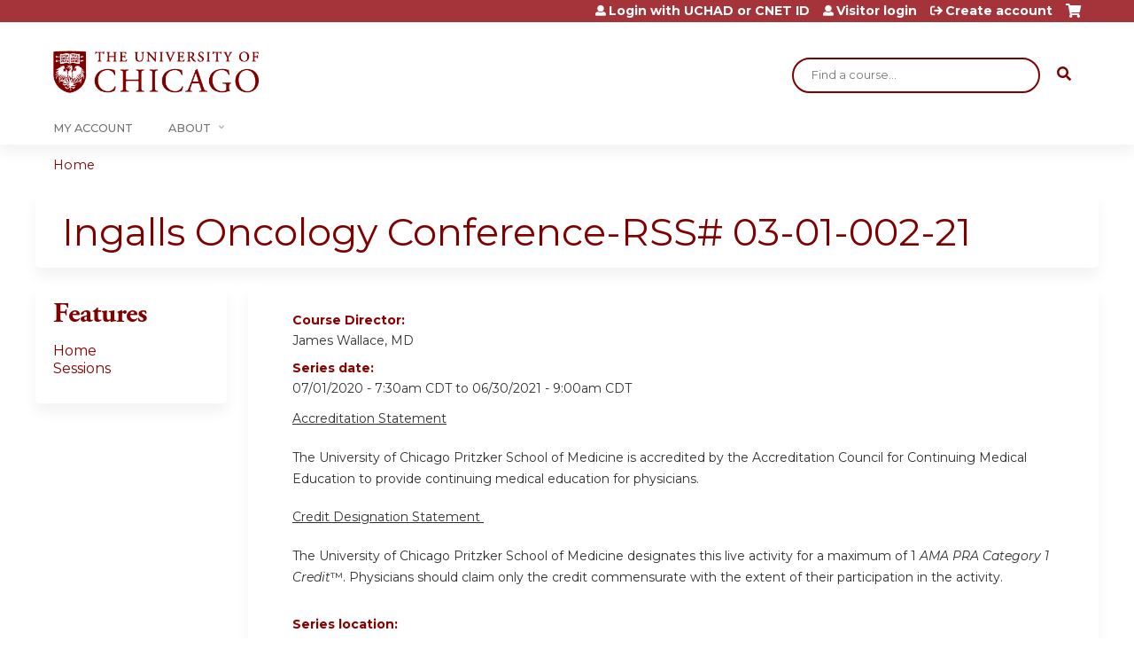

--- FILE ---
content_type: text/html; charset=utf-8
request_url: https://cme.uchicago.edu/ingalls-oncology-conference-rss-03-01-002-fy21/series/ingalls-oncology-conference-rss-03-01-002-21?order=title&sort=asc&page=2
body_size: 9573
content:
<!DOCTYPE html>
<!--[if IEMobile 7]><html class="iem7"  lang="en" dir="ltr"><![endif]-->
<!--[if lte IE 6]><html class="lt-ie10 lt-ie9 lt-ie8 lt-ie7"  lang="en" dir="ltr"><![endif]-->
<!--[if (IE 7)&(!IEMobile)]><html class="lt-ie10 lt-ie9 lt-ie8"  lang="en" dir="ltr"><![endif]-->
<!--[if IE 8]><html class="lt-ie10 lt-ie9"  lang="en" dir="ltr"><![endif]-->
<!--[if IE 9]><html class="lt-ie10"  lang="en" dir="ltr"><![endif]-->
<!--[if (gte IE 10)|(gt IEMobile 7)]><!--><html  lang="en" dir="ltr" prefix="content: http://purl.org/rss/1.0/modules/content/ dc: http://purl.org/dc/terms/ foaf: http://xmlns.com/foaf/0.1/ og: http://ogp.me/ns# rdfs: http://www.w3.org/2000/01/rdf-schema# sioc: http://rdfs.org/sioc/ns# sioct: http://rdfs.org/sioc/types# skos: http://www.w3.org/2004/02/skos/core# xsd: http://www.w3.org/2001/XMLSchema#"><!--<![endif]-->

<head>
  <!--[if IE]><![endif]-->
<meta charset="utf-8" />
<link rel="shortcut icon" href="https://cme.uchicago.edu/sites/default/files/UCHI_Favicon-01.png" type="image/png" />
<meta name="description" content="Accreditation StatementThe University of Chicago Pritzker School of Medicine is accredited by the Accreditation Council for Continuing Medical Education to provide continuing medical education for physicians.Credit Designation Statement The University of Chicago Pritzker School of Medicine designates this live activity for a maximum of 1 AMA PRA Category 1 Credit™. Physicians" />
<meta name="generator" content="Drupal 7 (https://www.drupal.org)" />
<link rel="canonical" href="https://cme.uchicago.edu/ingalls-oncology-conference-rss-03-01-002-fy21/series/ingalls-oncology-conference-rss-03-01-002-21" />
<link rel="shortlink" href="https://cme.uchicago.edu/node/32057" />
  <title>Ingalls Oncology Conference-RSS# 03-01-002-21 | Page 3 | Center for Continuing Medical Education</title>

      <meta name="MobileOptimized" content="width">
    <meta name="HandheldFriendly" content="true">
    <meta name="viewport" content="width=device-width">
  
  <link type="text/css" rel="stylesheet" href="https://cme.uchicago.edu/sites/default/files/css/css_kShW4RPmRstZ3SpIC-ZvVGNFVAi0WEMuCnI0ZkYIaFw.css" media="all" />
<link type="text/css" rel="stylesheet" href="https://cme.uchicago.edu/sites/default/files/css/css_NXti8f1KG_3PtT4IIc0U3jDor0MbcpVCy5HvGkHBurk.css" media="screen" />
<link type="text/css" rel="stylesheet" href="https://cme.uchicago.edu/sites/default/files/css/css_pEyVbOGyB_ppOc-YuGoVw4vwTK_fVKrBUJ8yMo-bM2c.css" media="all" />
<link type="text/css" rel="stylesheet" href="https://cme.uchicago.edu/sites/default/files/css/css_jENQOQqZCRFGZK__DTefxYiXR2RUf03k1ugj3_Vg7vk.css" media="all" />
<link type="text/css" rel="stylesheet" href="//netdna.bootstrapcdn.com/font-awesome/4.0.3/css/font-awesome.min.css" media="all" />
<link type="text/css" rel="stylesheet" href="https://cme.uchicago.edu/sites/default/files/css/css_hCpRT3YTNEFATH0S8yixVeaImI6wZzeLxHkGfq5g-LM.css" media="all" />
<link type="text/css" rel="stylesheet" href="https://cme.uchicago.edu/sites/default/files/css/css_YVwBwc3LUT-LX5U3xh4u6V3Bs9nu5_uo3mzoArAgKDo.css" media="all" />
<link type="text/css" rel="stylesheet" href="https://cme.uchicago.edu/sites/default/files/css/css_0oyFFrbKIm0udMwbrpq1jIZqsKJCWpBl1g6tMBqwuZQ.css" media="print" />
<link type="text/css" rel="stylesheet" href="https://cme.uchicago.edu/sites/default/files/cpn/global.css?t593hv" media="all" />
  <script src="/sites/all/modules/contrib/jquery_update/replace/jquery/1.12/jquery.min.js?v=1.12.4"></script>
<script>jQuery.migrateMute=true;jQuery.migrateTrace=false;</script>
<script src="/sites/all/modules/contrib/jquery_update/replace/jquery-migrate/1/jquery-migrate.min.js?v=1"></script>
<script src="/misc/jquery-extend-3.4.0.js?v=1.12.4"></script>
<script src="/misc/jquery-html-prefilter-3.5.0-backport.js?v=1.12.4"></script>
<script src="/misc/jquery.once.js?v=1.2"></script>
<script src="/misc/drupal.js?t593hv"></script>
<script>jQuery.extend(Drupal.settings, {"basePath":"\/","pathPrefix":"","setHasJsCookie":0,"ajaxPageState":{"theme":"ce_next","theme_token":"uiqmYjkp20yknTobEgQV8bT1Qai0hhJwJY9xazHO9pY","jquery_version":"1.12","js":{"sites\/all\/modules\/contrib\/jquery_update\/replace\/jquery\/1.12\/jquery.min.js":1,"sites\/all\/modules\/contrib\/jquery_update\/replace\/jquery-migrate\/1\/jquery-migrate.min.js":1,"misc\/jquery-extend-3.4.0.js":1,"misc\/jquery-html-prefilter-3.5.0-backport.js":1,"misc\/jquery.once.js":1,"misc\/drupal.js":1,"sites\/all\/modules\/contrib\/tipsy\/javascripts\/jquery.tipsy.js":1,"sites\/all\/modules\/contrib\/tipsy\/javascripts\/tipsy.js":1,"sites\/all\/modules\/contrib\/jquery_update\/replace\/ui\/external\/jquery.cookie.js":1,"sites\/all\/libraries\/jquery_form\/jquery.form.min.js":1,"misc\/form-single-submit.js":1,"misc\/ajax.js":1,"sites\/all\/modules\/contrib\/jquery_update\/js\/jquery_update.js":1,"sites\/all\/modules\/custom\/calendar_plus\/js\/jquery.equalheights.js":1,"sites\/all\/modules\/features\/ethosce_admin\/ethosce-admin.js":1,"sites\/all\/modules\/features\/ethosce_bi\/ethosce_bi.js":1,"sites\/all\/modules\/features\/ethosce_faculty_management\/ethosce_faculty_management.js":1,"sites\/all\/modules\/features\/ethosce_site\/ethosce_site.js":1,"sites\/all\/modules\/features\/ethosce_slideshow\/js\/ethosce_slideshow.js":1,"sites\/all\/modules\/custom\/upload_progress\/js\/upload_progress.js":1,"sites\/all\/modules\/contrib\/pdm\/pdm.js":1,"sites\/all\/modules\/features\/ethosce_courses\/js\/vertical_steps.js":1,"misc\/tableheader.js":1,"sites\/all\/modules\/contrib\/views\/js\/base.js":1,"misc\/progress.js":1,"sites\/all\/modules\/contrib\/views\/js\/ajax_view.js":1,"sites\/all\/modules\/contrib\/google_analytics\/googleanalytics.js":1,"https:\/\/www.googletagmanager.com\/gtag\/js?id=UA-53299845-1":1,"https:\/\/kit.fontawesome.com\/a38c5c05f8.js":1,"sites\/all\/modules\/contrib\/mmenu\/js\/mmenu.js":1,"sites\/all\/libraries\/mmenu\/hammer\/hammer.js":1,"sites\/all\/libraries\/mmenu\/jquery.hammer\/jquery.hammer.js":1,"sites\/all\/libraries\/mmenu\/main\/src\/js\/jquery.mmenu.min.all.js":1,"sites\/all\/themes\/ce\/js\/ce.js":1,"public:\/\/cpn\/global.js":1},"css":{"modules\/system\/system.base.css":1,"modules\/system\/system.menus.css":1,"modules\/system\/system.messages.css":1,"modules\/system\/system.theme.css":1,"sites\/all\/modules\/contrib\/tipsy\/stylesheets\/tipsy.css":1,"modules\/book\/book.css":1,"sites\/all\/modules\/contrib\/calendar\/css\/calendar_multiday.css":1,"sites\/all\/modules\/custom\/calendar_plus\/css\/calendar_plus.css":1,"modules\/comment\/comment.css":1,"sites\/all\/modules\/contrib\/date\/date_repeat_field\/date_repeat_field.css":1,"sites\/all\/modules\/features\/ethosce_admin\/ethosce-admin.css":1,"sites\/all\/modules\/features\/ethosce_bi\/ethosce_bi.css":1,"sites\/all\/modules\/features\/ethosce_faculty_management\/ethosce_faculty_management.css":1,"sites\/all\/modules\/features\/ethosce_warpwire\/ethosce_warpwire.css":1,"modules\/field\/theme\/field.css":1,"modules\/node\/node.css":1,"modules\/poll\/poll.css":1,"sites\/all\/modules\/contrib\/quiz\/quiz.css":1,"sites\/all\/modules\/contrib\/relation_add\/relation_add.css":1,"sites\/all\/modules\/contrib\/ubercart\/uc_order\/uc_order.css":1,"sites\/all\/modules\/contrib\/ubercart\/uc_product\/uc_product.css":1,"sites\/all\/modules\/contrib\/ubercart\/uc_store\/uc_store.css":1,"modules\/user\/user.css":1,"sites\/all\/modules\/contrib\/workflow\/workflow_admin_ui\/workflow_admin_ui.css":1,"sites\/all\/modules\/contrib\/views\/css\/views.css":1,"sites\/all\/modules\/contrib\/ctools\/css\/ctools.css":1,"\/\/netdna.bootstrapcdn.com\/font-awesome\/4.0.3\/css\/font-awesome.min.css":1,"sites\/all\/modules\/contrib\/panels\/css\/panels.css":1,"sites\/all\/modules\/contrib\/pdm\/pdm.css":1,"sites\/all\/modules\/contrib\/views_tooltip\/views_tooltip.css":1,"sites\/all\/modules\/contrib\/panels\/plugins\/layouts\/twocol_stacked\/twocol_stacked.css":1,"sites\/all\/modules\/contrib\/print\/print_ui\/css\/print_ui.theme.css":1,"sites\/all\/modules\/contrib\/date\/date_api\/date.css":1,"sites\/all\/modules\/contrib\/navbar_extras\/modules\/navbar_shiny\/css\/navbar_shiny.css":1,"sites\/all\/libraries\/mmenu\/main\/src\/css\/jquery.mmenu.all.css":1,"sites\/all\/libraries\/mmenu\/icomoon\/icomoon.css":1,"sites\/all\/modules\/contrib\/mmenu\/themes\/mm-basic\/styles\/mm-basic.css":1,"sites\/all\/themes\/ethosce_base\/system.menus.css":1,"sites\/all\/themes\/ethosce_base\/css\/normalize.css":1,"sites\/all\/themes\/ethosce_base\/css\/wireframes.css":1,"sites\/all\/themes\/ethosce_base\/css\/layouts\/responsive-sidebars.css":1,"sites\/all\/themes\/ethosce_base\/css\/page-backgrounds.css":1,"sites\/all\/themes\/ethosce_base\/css\/tabs.css":1,"sites\/all\/themes\/ethosce_base\/css\/pages.css":1,"sites\/all\/themes\/ethosce_base\/css\/blocks.css":1,"sites\/all\/themes\/ethosce_base\/css\/navigation.css":1,"sites\/all\/themes\/ethosce_base\/css\/views-styles.css":1,"sites\/all\/themes\/ethosce_base\/css\/nodes.css":1,"sites\/all\/themes\/ethosce_base\/css\/comments.css":1,"sites\/all\/themes\/ethosce_base\/css\/forms.css":1,"sites\/all\/themes\/ethosce_base\/css\/fields.css":1,"sites\/all\/themes\/ethosce_base\/css\/print.css":1,"sites\/all\/themes\/ce\/css\/ce.css":1,"sites\/all\/themes\/ce\/css\/ce-media-queries.css":1,"sites\/all\/themes\/ce_next\/css\/main.css":1,"sites\/all\/themes\/ce_next\/css\/colors.css":1,"sites\/all\/themes\/ce_next\/css\/media-queries.css":1,"sites\/all\/themes\/ce\/css\/ce-print.css":1,"cpn_global":1}},"uid":0,"warpwire":{"warpwire_url":"https:\/\/a6170dca6a48.warpwire.com\/","warpwire_module_path":"sites\/all\/modules\/custom\/warpwire","warpwire_share_default":1,"warpwire_title_default":1,"warpwire_autoplay_default":0,"warpwire_cc_load_policy_default":0,"warpwire_secure_portal_default":1},"tipsy":{"custom_selectors":[{"selector":".tipsy","options":{"fade":1,"gravity":"w","delayIn":0,"delayOut":0,"trigger":"hover","opacity":"0.8","offset":0,"html":0,"tooltip_content":{"source":"attribute","selector":"title"}}},{"selector":".views-tooltip","options":{"fade":1,"gravity":"autoNS","delayIn":0,"delayOut":0,"trigger":"hover","opacity":"0.8","offset":0,"html":1,"tooltip_content":{"source":"attribute","selector":"tooltip-content"}}}]},"views":{"ajax_path":"\/ingalls-oncology-conference-rss-03-01-002-fy21\/views\/ajax","ajaxViews":{"views_dom_id:8b1663a14e0f3b18fbbec89778b10fab":{"view_name":"group_event_series","view_display_id":"panel_pane_1","view_args":"32057","view_path":"node\/32057","view_base_path":"series-events\/published","view_dom_id":"8b1663a14e0f3b18fbbec89778b10fab","pager_element":0}}},"urlIsAjaxTrusted":{"\/ingalls-oncology-conference-rss-03-01-002-fy21\/views\/ajax":true,"\/search":true},"better_exposed_filters":{"views":{"group_event_series":{"displays":{"panel_pane_1":{"filters":[]}}}}},"mmenu":{"mmenu_left":{"enabled":"1","title":"Left menu","name":"mmenu_left","blocks":[{"module_delta":"ethosce_search|ethosce_search","menu_parameters":{"min_depth":"1"},"title":"\u003Cnone\u003E","collapsed":"0","wrap":"1","module":"ethosce_search","delta":"ethosce_search"},{"module_delta":"system|main-menu","menu_parameters":{"min_depth":"1"},"title":"\u003Cnone\u003E","collapsed":"0","wrap":"1","module":"system","delta":"main-menu"},{"module_delta":"local_tasks_blocks|menu_local_tasks","menu_parameters":{"min_depth":"1"},"title":"\u003Cnone\u003E","collapsed":"0","wrap":"1","module":"local_tasks_blocks","delta":"menu_local_tasks"}],"options":{"classes":"mm-basic","effects":[],"slidingSubmenus":true,"clickOpen":{"open":true,"selector":"#ethosce-mmenu-toggle"},"counters":{"add":true,"update":true},"dragOpen":{"open":true,"pageNode":"body","threshold":100,"maxStartPos":50},"footer":{"add":false,"content":"","title":"Copyright \u00a92017","update":true},"header":{"add":false,"content":"","title":"Site-Install","update":true},"labels":{"collapse":false},"offCanvas":{"enabled":true,"modal":false,"moveBackground":true,"position":"left","zposition":"front"},"searchfield":{"add":false,"addTo":"menu","search":false,"placeholder":"Search","noResults":"No results found.","showLinksOnly":true}},"configurations":{"clone":false,"preventTabbing":false,"panelNodetype":"div, ul, ol","transitionDuration":400,"classNames":{"label":"Label","panel":"Panel","selected":"Selected","buttonbars":{"buttonbar":"anchors"},"counters":{"counter":"Counter"},"fixedElements":{"fixedTop":"FixedTop","fixedBottom":"FixedBottom"},"footer":{"panelFooter":"Footer"},"header":{"panelHeader":"Header","panelNext":"Next","panelPrev":"Prev"},"labels":{"collapsed":"Collapsed"},"toggles":{"toggle":"Toggle","check":"Check"}},"dragOpen":{"width":{"perc":0.8,"min":140,"max":440},"height":{"perc":0.8,"min":140,"max":880}},"offCanvas":{"menuInjectMethod":"prepend","menuWrapperSelector":"body","pageNodetype":"div","pageSelector":"body \u003E div"}},"custom":[],"position":"left"}},"googleanalytics":{"account":["UA-53299845-1"],"trackOutbound":1,"trackMailto":1,"trackDownload":1,"trackDownloadExtensions":"7z|aac|arc|arj|asf|asx|avi|bin|csv|doc(x|m)?|dot(x|m)?|exe|flv|gif|gz|gzip|hqx|jar|jpe?g|js|mp(2|3|4|e?g)|mov(ie)?|msi|msp|pdf|phps|png|ppt(x|m)?|pot(x|m)?|pps(x|m)?|ppam|sld(x|m)?|thmx|qtm?|ra(m|r)?|sea|sit|tar|tgz|torrent|txt|wav|wma|wmv|wpd|xls(x|m|b)?|xlt(x|m)|xlam|xml|z|zip"},"currentPath":"node\/32057","currentPathIsAdmin":false,"ogContext":{"groupType":"node","gid":"32057"}});</script>
<script src="/sites/all/modules/contrib/tipsy/javascripts/jquery.tipsy.js?v=0.1.7"></script>
<script src="/sites/all/modules/contrib/tipsy/javascripts/tipsy.js?v=0.1.7"></script>
<script src="/sites/all/modules/contrib/jquery_update/replace/ui/external/jquery.cookie.js?v=67fb34f6a866c40d0570"></script>
<script src="/sites/all/libraries/jquery_form/jquery.form.min.js?v=3.51.0"></script>
<script src="/misc/form-single-submit.js?v=7.102.1"></script>
<script src="/misc/ajax.js?v=7.102.1"></script>
<script src="/sites/all/modules/contrib/jquery_update/js/jquery_update.js?v=0.0.1"></script>
<script src="/sites/all/modules/custom/calendar_plus/js/jquery.equalheights.js?t593hv"></script>
<script src="/sites/all/modules/features/ethosce_admin/ethosce-admin.js?t593hv"></script>
<script src="/sites/all/modules/features/ethosce_bi/ethosce_bi.js?t593hv"></script>
<script src="/sites/all/modules/features/ethosce_faculty_management/ethosce_faculty_management.js?t593hv"></script>
<script src="/sites/all/modules/features/ethosce_site/ethosce_site.js?t593hv"></script>
<script src="/sites/all/modules/features/ethosce_slideshow/js/ethosce_slideshow.js?t593hv"></script>
<script src="/sites/all/modules/custom/upload_progress/js/upload_progress.js?t593hv"></script>
<script src="/sites/all/modules/contrib/pdm/pdm.js?t593hv"></script>
<script src="/sites/all/modules/features/ethosce_courses/js/vertical_steps.js?t593hv"></script>
<script src="/misc/tableheader.js?t593hv"></script>
<script src="/sites/all/modules/contrib/views/js/base.js?t593hv"></script>
<script src="/misc/progress.js?v=7.102.1"></script>
<script src="/sites/all/modules/contrib/views/js/ajax_view.js?t593hv"></script>
<script src="/sites/all/modules/contrib/google_analytics/googleanalytics.js?t593hv"></script>
<script async="async" src="https://www.googletagmanager.com/gtag/js?id=UA-53299845-1"></script>
<script>window.google_analytics_uacct = "UA-53299845-1";window.dataLayer = window.dataLayer || [];function gtag(){dataLayer.push(arguments)};gtag("js", new Date());gtag("config", "UA-53299845-1", {"groups":"default","anonymize_ip":true,"allow_ad_personalization_signals":false});</script>
<script src="https://kit.fontawesome.com/a38c5c05f8.js"></script>
<script src="/sites/all/modules/contrib/mmenu/js/mmenu.js?t593hv"></script>
<script src="/sites/all/libraries/mmenu/hammer/hammer.js?t593hv"></script>
<script src="/sites/all/libraries/mmenu/jquery.hammer/jquery.hammer.js?t593hv"></script>
<script src="/sites/all/libraries/mmenu/main/src/js/jquery.mmenu.min.all.js?t593hv"></script>
<script src="/sites/all/themes/ce/js/ce.js?t593hv"></script>
<script src="/sites/default/files/cpn/global.js?t593hv"></script>
      <!--[if lt IE 9]>
    <script src="/sites/all/themes/zen/js/html5-respond.js"></script>
    <![endif]-->
  </head>
<body class="html not-front not-logged-in one-sidebar sidebar-first page-node page-node- page-node-32057 node-type-group-event-series og-context og-context-node og-context-node-32057 section-series page-panels title-length-small title-length-45 not-homepage  no-tabs no-course-image  no-course-sidebar no-search-sidebar no-uc-cart not-admin-theme user-non-sso" >
  <div id="wrapper">
    <div id="page-wrapper">
              <p id="skip-link">
          <a href="#main-content" class="element-invisible element-focusable">Jump to content</a>
        </p>
                  
<div id="header-wrapper">
  <header id="header">
    <div id="header-inner" class="clearfix">
              <a href="/" title="Home" rel="home" id="logo"><img src="https://cme.uchicago.edu/sites/default/files/UCHI_Logo_Maroon.png" alt="Home" /></a>
      
              <div id="name-and-slogan">
                      <h1 id="site-name">
              <a href="/" title="Home" rel="home"><span>Center for Continuing Medical Education</span></a>
            </h1>
          
                  </div><!-- /#name-and-slogan -->
            <div id="header-right">
          <div class="header__region region region-header">
    <div id="block-ethosce-search-ethosce-search" class="block block-ethosce-search first odd">

    
  <div class="content">
    <form action="/search" method="post" id="ethosce-search-form" accept-charset="UTF-8"><div><div class="container-inline form-wrapper" id="edit-ethosce-search"><div class="form-item form-type-textfield form-item-text">
  <div class="field-label"><label  class="element-invisible" for="edit-text">Search</label> </div>
 <input placeholder="Find a course..." type="text" id="edit-text" name="text" value="" size="20" maxlength="128" class="form-text" />
</div>
<input type="submit" id="edit-submit" name="op" value="Search" class="form-submit" /></div><input type="hidden" name="form_build_id" value="form-fUzefgZ6LC2zMSB-tepd-kETeT9QAsS4Yob_saVt6VA" />
<input type="hidden" name="form_id" value="ethosce_search_form" />
</div></form>  </div>
</div>
<div id="ethosce-user-links-wrapper" class="clearfix">
  <div id="ethosce-mmenu-toggle">Open menu</div>  <div id="uc-cart-link"><a href="/ingalls-oncology-conference-rss-03-01-002-fy21/user/login?destination=node/32057%3Forder%3Dtitle%26sort%3Dasc%26page%3D2" class="no-items" data-count="0"><span>Cart</span></a></div>  <div id="block-system-user-menu" class="block block-system block-menu even" role="navigation">
    <div class="content">
      <ul class="menu"><li class="menu__item is-leaf first leaf"><a href="/ingalls-oncology-conference-rss-03-01-002-fy21/saml_login?destination=/series/ingalls-oncology-conference-rss-03-01-002-21" title="" class="menu__link">Login with UCHAD or CNET ID</a></li>
<li class="menu__item is-leaf leaf"><a href="/ingalls-oncology-conference-rss-03-01-002-fy21/user/visitor-login?destination=/series/ingalls-oncology-conference-rss-03-01-002-21" title="" class="menu__link">Visitor login</a></li>
<li class="menu__item is-leaf last leaf"><a href="/ingalls-oncology-conference-rss-03-01-002-fy21/user/register?destination=node/32057%3Forder%3Dtitle%26sort%3Dasc%26page%3D2" title="" class="menu__link">Create account</a></li>
</ul>    </div>
  </div>
  </div>
<div id="block-service-links-service-links" class="block block-service-links last odd">

    <h3 class="block__title block-title">Bookmark/Search this post</h3>
  
  <div class="content">
    <div class="service-links"><div class="item-list"><ul><li class="first"><a href="https://www.facebook.com/sharer.php?u=https%3A//cme.uchicago.edu/node/32057&amp;t=Ingalls%20Oncology%20Conference-RSS%23%2003-01-002-21" title="Share on Facebook" class="service-links-facebook" rel="nofollow" target="_blank"><img typeof="foaf:Image" src="https://cme.uchicago.edu/sites/all/themes/ce/css/images/facebook.png" alt="Facebook logo" /> Facebook</a></li>
<li><a href="https://x.com/intent/post?url=https%3A//cme.uchicago.edu/node/32057&amp;text=Ingalls%20Oncology%20Conference-RSS%23%2003-01-002-21" title="Share this on X" class="service-links-twitter" rel="nofollow" target="_blank"><img typeof="foaf:Image" src="https://cme.uchicago.edu/sites/all/themes/ce/css/images/twitter.png" alt="X logo" /> X</a></li>
<li><a href="https://www.linkedin.com/shareArticle?mini=true&amp;url=https%3A//cme.uchicago.edu/node/32057&amp;title=Ingalls%20Oncology%20Conference-RSS%23%2003-01-002-21&amp;summary=Accreditation%20StatementThe%20University%20of%20Chicago%20Pritzker%20School%20of%20Medicine%20is%20accredited%20by%20the%20Accreditation%20Council%20for%20Continuing%20Medical%20Education%26nbsp%3Bto%20provide%20continuing%20medical%20education%20for%20physicians.Credit%20Designation%20Statement%26nbsp%3BThe%20University%20of%20Chicago%20Pritzker%20School%20of%20Medicine%20designates%20this%20live%20activity%20for%20a%20maximum%20of%201%26nbsp%3BAMA%20PRA%20Category%201%20Credit%E2%84%A2.%20Physicians%20should%20claim%20only%20the%20credit%20commensurate%20with%20the%20extent%20of%20their%20participation%20in%20the%20activity.%26nbsp%3B&amp;source=Center%20for%20Continuing%20Medical%20Education" title="Publish this post to LinkedIn" class="service-links-linkedin" rel="nofollow" target="_blank"><img typeof="foaf:Image" src="https://cme.uchicago.edu/sites/all/themes/ce/css/images/linkedin.png" alt="LinkedIn logo" /> LinkedIn</a></li>
<li class="last"><a href="https://cme.uchicago.edu/ingalls-oncology-conference-rss-03-01-002-fy21/forward?path=node/32057" title="Send to a friend" class="service-links-forward" rel="nofollow" target="_blank"><img typeof="foaf:Image" src="https://cme.uchicago.edu/sites/all/themes/ce/css/images/forward.png" alt="Forward logo" /> Forward</a></li>
</ul></div></div>  </div>
</div>
  </div>
      </div>
    </div><!--/#header-inner-->
  </header>

  <div id="navigation-outer">
    <div id="navigation">
      <div id="topnav-inner">
                  <nav id="main-menu">
            <ul class="menu"><li class="menu__item is-leaf first leaf"><a href="https://cme.uchicago.edu/my" title="" class="menu__link">My Account</a></li>
<li class="menu__item is-expanded last expanded"><a href="https://cme.uchicago.edu/content/about-us" title="" class="menu__link">About</a><ul class="menu"><li class="menu__item is-leaf first leaf"><a href="/Application" class="menu__link">Application</a></li>
<li class="menu__item is-leaf leaf"><a href="/Accreditation" title="" class="menu__link">Accreditation</a></li>
<li class="menu__item is-leaf leaf"><a href="/MeetingPlanning" class="menu__link">Meeting Planning</a></li>
<li class="menu__item is-leaf leaf"><a href="/FacultyDevelopment" title="" class="menu__link">Faculty Development</a></li>
<li class="menu__item is-leaf leaf"><a href="/HelpCenter" class="menu__link">Help Center</a></li>
<li class="menu__item is-collapsed last collapsed"><a href="/content/contact-us" title="" class="menu__link">Contact Us</a></li>
</ul></li>
</ul>          </nav>
        
      </div><!--/#topnav-inner-->
    </div><!-- /#navigation -->

          <div id="crumbs">
        <div id="crumbs-inner" class="clearfix">
          <div id="breadcrumb-container">
            <h2 class="element-invisible">You are here</h2><div class="breadcrumb"><a href="/">Home</a></div>          </div>
        </div>
      </div>
      </div><!-- /#navigation-outer -->


      <div id="title-container">
      <div id="title-container-inner" class="clearfix">
                                  <h1 class="title" id="page-title">Ingalls Oncology Conference-RSS# 03-01-002-21</h1>
                      </div>
    </div>
  
</div><!--/#header-wrapper-->

<div id="page">
  <div id="main-wrapper">
    <div id="main">
      
            <div id="content" class="column" role="main">
                        <a id="main-content"></a>
                <div id="content-area">
                                        


<div class="panel-2col-stacked clearfix panel-display" >
      <div class="panel-col-top panel-panel">
      <div class="inside"><div class="panel-pane pane-entity-view pane-node"  >
  
      
  
  <div class="pane-content">
    <article class="node-32057 node node-group-event-series view-mode-full clearfix" about="/ingalls-oncology-conference-rss-03-01-002-fy21/series/ingalls-oncology-conference-rss-03-01-002-21" typeof="sioc:Item foaf:Document">

      <header>
                  <span property="dc:title" content="Ingalls Oncology Conference-RSS# 03-01-002-21" class="rdf-meta element-hidden"></span><span property="sioc:num_replies" content="0" datatype="xsd:integer" class="rdf-meta element-hidden"></span>
      
          </header>
  
  <div class="field field-name-field-course-director field-type-text field-label-above"><div class="field-label">Course Director:&nbsp;</div><div class="field-items"><div class="field-item even">James Wallace, MD </div></div></div><div class="field field-name-field-course-date field-type-date field-label-above"><div class="field-label">Series date:&nbsp;</div><div class="field-items"><div class="field-item even"><span class="date-display-range"><span class="date-display-start" property="dc:date" datatype="xsd:dateTime" content="2020-07-01T07:30:00-05:00">07/01/2020 - 7:30am CDT</span> to <span class="date-display-end" property="dc:date" datatype="xsd:dateTime" content="2021-06-30T09:00:00-05:00">06/30/2021 - 9:00am CDT</span></span></div></div></div><div class="field field-name-body field-type-text-with-summary field-label-hidden"><div class="field-items"><div class="field-item even" property="content:encoded"><p><u>Accreditation Statement</u></p><p>The University of Chicago Pritzker School of Medicine is accredited by the Accreditation Council for Continuing Medical Education to provide continuing medical education for physicians.</p><p><u>Credit Designation Statement </u></p><p>The University of Chicago Pritzker School of Medicine designates this live activity for a maximum of 1 <em>AMA PRA Category 1 Credit</em>™. Physicians should claim only the credit commensurate with the extent of their participation in the activity. </p></div></div></div><div class="field field-name-field-course-location field-type-location field-label-above"><div class="field-label">Series location:&nbsp;</div><div class="field-items"><div class="field-item even"><div class="location vcard">
  <div class="adr">
          <span class="fn">Ingalls Memorial </span>
              <div class="street-address">
        One Ingalls Drive      </div>
                  <div class="city-province clearfix">
              <span class="locality">Harvey</span>,               <span class="region">IL</span>
              <span class="postal-code">60426</span>
              </div>
              <div class="country-name">United States</div>
                                          </div>
      <div class="map-link">
      <div class="location map-link">See map: <a href="https://maps.google.com?q=41.607243+-87.659598+%28One+Ingalls+Drive%2C+Harvey%2C+IL%2C+60426%2C+us%29">Google Maps</a></div>    </div>
  </div>
</div></div></div>
  
  
</article>
  </div>

  
  </div>
<div class="panel-pane pane-views-panes pane-group-event-series-panel-pane-1"  >
  
        <h3 class="pane-title">Sessions</h3>
    
  
  <div class="pane-content">
    <div class="view view-group-event-series view-id-group_event_series view-display-id-panel_pane_1 view-dom-id-8b1663a14e0f3b18fbbec89778b10fab">
        
  
  
      <div class="view-content">
      <table  class="views-table sticky-enabled cols-2">
         <thead>
      <tr>
                  <th  class="views-field views-field-title active" scope="col">
            <a href="/ingalls-oncology-conference-rss-03-01-002-fy21/series/ingalls-oncology-conference-rss-03-01-002-21?page=2&amp;order=title&amp;sort=desc" title="sort by Session" class="active">Session<img typeof="foaf:Image" src="https://cme.uchicago.edu/misc/arrow-desc.png" width="13" height="13" alt="sort descending" title="sort descending" /></a>          </th>
                  <th  class="views-field views-field-field-course-event-date" scope="col">
            <a href="/ingalls-oncology-conference-rss-03-01-002-fy21/series/ingalls-oncology-conference-rss-03-01-002-21?page=2&amp;order=field_course_event_date&amp;sort=asc" title="sort by Date" class="active">Date</a>          </th>
              </tr>
    </thead>
    <tbody>
          <tr  class="odd views-row-first">
                  <td  class="views-field views-field-title active">
            <a href="/ingalls-oncology-conference-rss-03-01-002-fy21/content/ingalls-oncology-conference-breast-cancer-6">Ingalls Oncology Conference - Breast Cancer</a>          </td>
                  <td  class="views-field views-field-field-course-event-date">
            <span class="date-display-single">01/13/2021 - <span class="date-display-range"><span class="date-display-start" property="dc:date" datatype="xsd:dateTime" content="2021-01-13T07:30:00-06:00">7:30am</span> to <span class="date-display-end" property="dc:date" datatype="xsd:dateTime" content="2021-01-13T08:30:00-06:00">8:30am</span></span></span>          </td>
              </tr>
          <tr  class="even">
                  <td  class="views-field views-field-title active">
            <a href="/ingalls-oncology-conference-rss-03-01-002-fy21/content/ingalls-oncology-conference-breast-cancer-7">Ingalls Oncology Conference - Breast Cancer</a>          </td>
                  <td  class="views-field views-field-field-course-event-date">
            <span class="date-display-single">02/24/2021 - <span class="date-display-range"><span class="date-display-start" property="dc:date" datatype="xsd:dateTime" content="2021-02-24T07:30:00-06:00">7:30am</span> to <span class="date-display-end" property="dc:date" datatype="xsd:dateTime" content="2021-02-24T08:30:00-06:00">8:30am</span></span></span>          </td>
              </tr>
          <tr  class="odd">
                  <td  class="views-field views-field-title active">
            <a href="/ingalls-oncology-conference-rss-03-01-002-fy21/content/ingalls-oncology-conference-breast-cancer-8">Ingalls Oncology Conference - Breast Cancer</a>          </td>
                  <td  class="views-field views-field-field-course-event-date">
            <span class="date-display-single">03/10/2021 - <span class="date-display-range"><span class="date-display-start" property="dc:date" datatype="xsd:dateTime" content="2021-03-10T07:30:00-06:00">7:30am</span> to <span class="date-display-end" property="dc:date" datatype="xsd:dateTime" content="2021-03-10T08:30:00-06:00">8:30am</span></span></span>          </td>
              </tr>
          <tr  class="even">
                  <td  class="views-field views-field-title active">
            <a href="/ingalls-oncology-conference-rss-03-01-002-fy21/content/ingalls-oncology-conference-breast-cancer-10">Ingalls Oncology Conference - Breast Cancer</a>          </td>
                  <td  class="views-field views-field-field-course-event-date">
            <span class="date-display-single">05/26/2021 - <span class="date-display-range"><span class="date-display-start" property="dc:date" datatype="xsd:dateTime" content="2021-05-26T07:30:00-05:00">7:30am</span> to <span class="date-display-end" property="dc:date" datatype="xsd:dateTime" content="2021-05-26T08:30:00-05:00">8:30am</span></span></span>          </td>
              </tr>
          <tr  class="odd">
                  <td  class="views-field views-field-title active">
            <a href="/ingalls-oncology-conference-rss-03-01-002-fy21/content/ingalls-oncology-conference-gastro-intestinal-cancer-and-head-neck-5">Ingalls Oncology Conference - Gastro-Intestinal Cancer and Head &amp; Neck</a>          </td>
                  <td  class="views-field views-field-field-course-event-date">
            <span class="date-display-single">01/12/2021 - <span class="date-display-range"><span class="date-display-start" property="dc:date" datatype="xsd:dateTime" content="2021-01-12T07:00:00-06:00">7:00am</span> to <span class="date-display-end" property="dc:date" datatype="xsd:dateTime" content="2021-01-12T08:00:00-06:00">8:00am</span></span></span>          </td>
              </tr>
          <tr  class="even">
                  <td  class="views-field views-field-title active">
            <a href="/ingalls-oncology-conference-rss-03-01-002-fy21/content/ingalls-oncology-conference-gastro-intestinal-cancer-and-head-neck-4">Ingalls Oncology Conference - Gastro-Intestinal Cancer and Head &amp; Neck</a>          </td>
                  <td  class="views-field views-field-field-course-event-date">
            <span class="date-display-single">12/08/2020 - <span class="date-display-range"><span class="date-display-start" property="dc:date" datatype="xsd:dateTime" content="2020-12-08T07:00:00-06:00">7:00am</span> to <span class="date-display-end" property="dc:date" datatype="xsd:dateTime" content="2020-12-08T08:00:00-06:00">8:00am</span></span></span>          </td>
              </tr>
          <tr  class="odd">
                  <td  class="views-field views-field-title active">
            <a href="/ingalls-oncology-conference-rss-03-01-002-fy21/content/ingalls-oncology-conference-gastro-intestinal-cancer-and-head-neck-3">Ingalls Oncology Conference - Gastro-Intestinal Cancer and Head &amp; Neck</a>          </td>
                  <td  class="views-field views-field-field-course-event-date">
            <span class="date-display-single">11/10/2020 - <span class="date-display-range"><span class="date-display-start" property="dc:date" datatype="xsd:dateTime" content="2020-11-10T07:00:00-06:00">7:00am</span> to <span class="date-display-end" property="dc:date" datatype="xsd:dateTime" content="2020-11-10T08:00:00-06:00">8:00am</span></span></span>          </td>
              </tr>
          <tr  class="even">
                  <td  class="views-field views-field-title active">
            <a href="/ingalls-oncology-conference-rss-03-01-002-fy21/content/ingalls-oncology-conference-gastro-intestinal-cancer-and-head-neck-2">Ingalls Oncology Conference - Gastro-Intestinal Cancer and Head &amp; Neck</a>          </td>
                  <td  class="views-field views-field-field-course-event-date">
            <span class="date-display-single">10/13/2020 - <span class="date-display-range"><span class="date-display-start" property="dc:date" datatype="xsd:dateTime" content="2020-10-13T07:00:00-05:00">7:00am</span> to <span class="date-display-end" property="dc:date" datatype="xsd:dateTime" content="2020-10-13T08:00:00-05:00">8:00am</span></span></span>          </td>
              </tr>
          <tr  class="odd">
                  <td  class="views-field views-field-title active">
            <a href="/ingalls-oncology-conference-rss-03-01-002-fy21/content/ingalls-oncology-conference-gastro-intestinal-cancer-and-head-neck-1">Ingalls Oncology Conference - Gastro-Intestinal Cancer and Head &amp; Neck</a>          </td>
                  <td  class="views-field views-field-field-course-event-date">
            <span class="date-display-single">09/08/2020 - <span class="date-display-range"><span class="date-display-start" property="dc:date" datatype="xsd:dateTime" content="2020-09-08T07:00:00-05:00">7:00am</span> to <span class="date-display-end" property="dc:date" datatype="xsd:dateTime" content="2020-09-08T08:00:00-05:00">8:00am</span></span></span>          </td>
              </tr>
          <tr  class="even views-row-last">
                  <td  class="views-field views-field-title active">
            <a href="/ingalls-oncology-conference-rss-03-01-002-fy21/content/ingalls-oncology-conference-gastro-intestinal-cancer-and-head-neck-0">Ingalls Oncology Conference - Gastro-Intestinal Cancer and Head &amp; Neck</a>          </td>
                  <td  class="views-field views-field-field-course-event-date">
            <span class="date-display-single">08/11/2020 - <span class="date-display-range"><span class="date-display-start" property="dc:date" datatype="xsd:dateTime" content="2020-08-11T07:00:00-05:00">7:00am</span> to <span class="date-display-end" property="dc:date" datatype="xsd:dateTime" content="2020-08-11T08:00:00-05:00">8:00am</span></span></span>          </td>
              </tr>
      </tbody>
</table>
    </div>
  
      <h2 class="element-invisible">Pages</h2><div class="item-list"><ul class="pager"><li class="pager-first first"><a title="Go to first page" href="/ingalls-oncology-conference-rss-03-01-002-fy21/series/ingalls-oncology-conference-rss-03-01-002-21?order=title&amp;sort=asc"><span>« first</span></a></li>
<li class="pager-previous"><a title="Go to previous page" href="/ingalls-oncology-conference-rss-03-01-002-fy21/series/ingalls-oncology-conference-rss-03-01-002-21?order=title&amp;sort=asc&amp;page=1"><span>‹ previous</span></a></li>
<li class="pager-item"><a title="Go to page 1" href="/ingalls-oncology-conference-rss-03-01-002-fy21/series/ingalls-oncology-conference-rss-03-01-002-21?order=title&amp;sort=asc"><span>1</span></a></li>
<li class="pager-item"><a title="Go to page 2" href="/ingalls-oncology-conference-rss-03-01-002-fy21/series/ingalls-oncology-conference-rss-03-01-002-21?order=title&amp;sort=asc&amp;page=1"><span>2</span></a></li>
<li class="pager-current">3</li>
<li class="pager-item"><a title="Go to page 4" href="/ingalls-oncology-conference-rss-03-01-002-fy21/series/ingalls-oncology-conference-rss-03-01-002-21?order=title&amp;sort=asc&amp;page=3"><span>4</span></a></li>
<li class="pager-item"><a title="Go to page 5" href="/ingalls-oncology-conference-rss-03-01-002-fy21/series/ingalls-oncology-conference-rss-03-01-002-21?order=title&amp;sort=asc&amp;page=4"><span>5</span></a></li>
<li class="pager-item"><a title="Go to page 6" href="/ingalls-oncology-conference-rss-03-01-002-fy21/series/ingalls-oncology-conference-rss-03-01-002-21?order=title&amp;sort=asc&amp;page=5"><span>6</span></a></li>
<li class="pager-item"><a title="Go to page 7" href="/ingalls-oncology-conference-rss-03-01-002-fy21/series/ingalls-oncology-conference-rss-03-01-002-21?order=title&amp;sort=asc&amp;page=6"><span>7</span></a></li>
<li class="pager-item"><a title="Go to page 8" href="/ingalls-oncology-conference-rss-03-01-002-fy21/series/ingalls-oncology-conference-rss-03-01-002-21?order=title&amp;sort=asc&amp;page=7"><span>8</span></a></li>
<li class="pager-next"><a title="Go to next page" href="/ingalls-oncology-conference-rss-03-01-002-fy21/series/ingalls-oncology-conference-rss-03-01-002-21?order=title&amp;sort=asc&amp;page=3"><span>next ›</span></a></li>
<li class="pager-last last"><a title="Go to last page" href="/ingalls-oncology-conference-rss-03-01-002-fy21/series/ingalls-oncology-conference-rss-03-01-002-21?order=title&amp;sort=asc&amp;page=7"><span>last »</span></a></li>
</ul></div>  
  
  
  
  
</div>  </div>

  
  </div>
</div>
    </div>
  
  <div class="center-wrapper">
    <div class="panel-col-first panel-panel">
      <div class="inside"></div>
    </div>
    <div class="panel-col-last panel-panel">
      <div class="inside"></div>
    </div>
  </div>

  </div>
                  </div>
              </div><!-- /#content -->

      
              <aside class="sidebars">
                      <section class="region region-sidebar-first column sidebar">
    <div id="block-menu-features" class="block block-menu first last odd" role="navigation">

    <h3 class="block__title block-title">Features</h3>
  
  <div class="content">
    <ul class="menu"><li class="menu__item is-leaf first leaf"><a href="/ingalls-oncology-conference-rss-03-01-002-fy21" class="menu__link front">Home</a></li>
<li class="menu__item is-leaf last leaf"><a href="/ingalls-oncology-conference-rss-03-01-002-fy21/series-events" class="menu__link series-events">Sessions</a></li>
</ul>  </div>
</div>
  </section>
                  </aside><!-- /.sidebars -->
                </div><!-- /#main -->
  </div><!-- /#main-wrapper -->

</div><!-- /#page -->

<footer id="footer">
  <div id="footer-inner" class="clearfix">
    <div class="footer row-fluid"><div class="left-edge"><div class="column-width-3"><div class="shield"><table border="0" cellpadding="0" class="noborder" style="border-spacing:0px; width:100%"><tbody><tr><td style="text-align:left; vertical-align:top"><p><img alt="University of Chicago Logo" title="University of Chicago" style="height: 40px; width: 200px;" class="media-element file-wysiwyg" data-delta="1" typeof="foaf:Image" src="https://cme.uchicago.edu/sites/default/files/media/2022-09/UCHI_lgo.png" width="200" height="40" /></p><p>©2025 <span class="fn org url"><a href="http://www.uchicago.edu">The University of Chicago</a></span></p><div class="views-row views-row-1 views-row-first views-row-odd"><div class="views-field views-field-entity-id"><div class="field-content">5841 S. Maryland Ave</div></div></div><div class="views-row views-row-2 views-row-even"><div class="views-field views-field-entity-id"><div class="field-content">MC 1137</div></div></div><div class="views-row views-row-3 views-row-odd"><div class="views-field views-field-entity-id"><div class="field-content">Chicago, IL 60637</div></div></div></td><td style="text-align:left; vertical-align:top"><p><strong>Contact Us</strong><br /><a href="/cdn-cgi/l/email-protection#e6858b83a6849582c893858e8f85878189c8838293"><span class="__cf_email__" data-cfemail="5c3f31391c3e2f3872293f34353f3d3b3372393829">[email&#160;protected]</span></a><br />Phone: 773-702-1056</p><p><strong>Follow Us</strong><br /><a href="https://twitter.com/uchicagocme"><img alt="X Logo" class="media-element file-wysiwyg" data-delta="2" typeof="foaf:Image" src="https://cme.uchicago.edu/sites/default/files/media/2025-07/X%20Logo.png" width="20" height="20" /></a><br /><a href="https://www.linkedin.com/company/uchicagocme"><img alt="LinkedIn Logo" class="media-element file-wysiwyg" data-delta="3" typeof="foaf:Image" src="https://cme.uchicago.edu/sites/default/files/media/2025-07/LinkedIn%20Logo.png" width="20" height="20" /></a></p></td><td style="text-align:left; vertical-align:top"><p><strong>Related Links</strong><br /><a href="http://pritzker.uchicago.edu/">Pritzker School of Medicine</a><br /><a href="http://www.bsd.uchicago.edu/index.html">Biological Sciences Division</a><br /><a href="https://www.uchicago.edu/">The University of Chicago</a><br /><a href="http://www.uchospitals.edu/index.shtml">University of Chicago Medicine</a><br /><a href="http://www.uchospitals.edu/professionals/directory.html">UCMC Medical Staff Directory</a><br /><a href="http://www.accme.org/">ACCME</a><br /><a href="https://edhub.ama-assn.org/pages/about-ama-education">AMA Physician Resources - CME</a></p><p><a href="https://accessibility.uchicago.edu/">Accessibility</a></p></td></tr></tbody></table></div></div></div></div>    <a id="ethosce-footer-callout" href="https://www.ethosce.com">Powered by the EthosCE Learning Management System, a continuing education LMS.</a>
  </div>
</footer>



    </div>
      <div class="region region-page-bottom">
    
<nav id="mmenu_left" class="mmenu-nav clearfix">
  <ul>
                                    <li class="mmenu-block-wrap"><span><div id="block-ethosce-search-ethosce-search--2" class="block block-ethosce-search first odd">

    
  <div class="content">
    <form action="/search" method="post" id="ethosce-search-form--3" accept-charset="UTF-8"><div><div class="container-inline form-wrapper" id="edit-ethosce-search--3"><div class="form-item form-type-textfield form-item-text">
  <div class="field-label"><label  class="element-invisible" for="edit-text--3">Search</label> </div>
 <input placeholder="Find a course..." type="text" id="edit-text--3" name="text" value="" size="20" maxlength="128" class="form-text" />
</div>
<input type="submit" id="edit-submit--3" name="op" value="Search" class="form-submit" /></div><input type="hidden" name="form_build_id" value="form-OAA9PaGEN_gFXAyWWZA6IpbN5sQi_afDiZiLgK5HPTM" />
<input type="hidden" name="form_id" value="ethosce_search_form" />
</div></form>  </div>
</div>
</span></li>
                                                  <li class="mmenu-block-wrap"><span><ul class="mmenu-mm-list-level-1"><li class="mmenu-mm-list-mlid-10619 mmenu-mm-list-path-https:--cme.uchicago.edu-my"><a href="https://cme.uchicago.edu/my" class="mmenu-mm-list "><i class="icon-list2"></i><span class="mmenu-block-title">My Account</span></a></li><li class="mmenu-mm-list-mlid-2421 mmenu-mm-list-path-https:--cme.uchicago.edu-content-about-us"><a href="https://cme.uchicago.edu/content/about-us" class="mmenu-mm-list "><i class="icon-list2"></i><span class="mmenu-block-title">About</span></a><ul class="mmenu-mm-list-level-2"><li class="mmenu-mm-list-mlid-7019 mmenu-mm-list-path-node-25331"><a href="/Application" class="mmenu-mm-list "><i class="icon-list2"></i><span class="mmenu-block-title">Application</span></a></li><li class="mmenu-mm-list-mlid-7020 mmenu-mm-list-path-node-25332"><a href="/Accreditation" class="mmenu-mm-list "><i class="icon-list2"></i><span class="mmenu-block-title">Accreditation</span></a></li><li class="mmenu-mm-list-mlid-7021 mmenu-mm-list-path-node-25333"><a href="/MeetingPlanning" class="mmenu-mm-list "><i class="icon-list2"></i><span class="mmenu-block-title">Meeting Planning</span></a></li><li class="mmenu-mm-list-mlid-7022 mmenu-mm-list-path-node-25334"><a href="/FacultyDevelopment" class="mmenu-mm-list "><i class="icon-list2"></i><span class="mmenu-block-title">Faculty Development</span></a></li><li class="mmenu-mm-list-mlid-7817 mmenu-mm-list-path-node-30931"><a href="/HelpCenter" class="mmenu-mm-list "><i class="icon-list2"></i><span class="mmenu-block-title">Help Center</span></a></li><li class="mmenu-mm-list-mlid-2420 mmenu-mm-list-path-node-1"><a href="/content/contact-us" class="mmenu-mm-list "><i class="icon-list2"></i><span class="mmenu-block-title">Contact Us</span></a></li></ul></li></ul></span></li>
                    </ul>
</nav>
  </div>
  </div>
<script data-cfasync="false" src="/cdn-cgi/scripts/5c5dd728/cloudflare-static/email-decode.min.js"></script></body>
</html>
